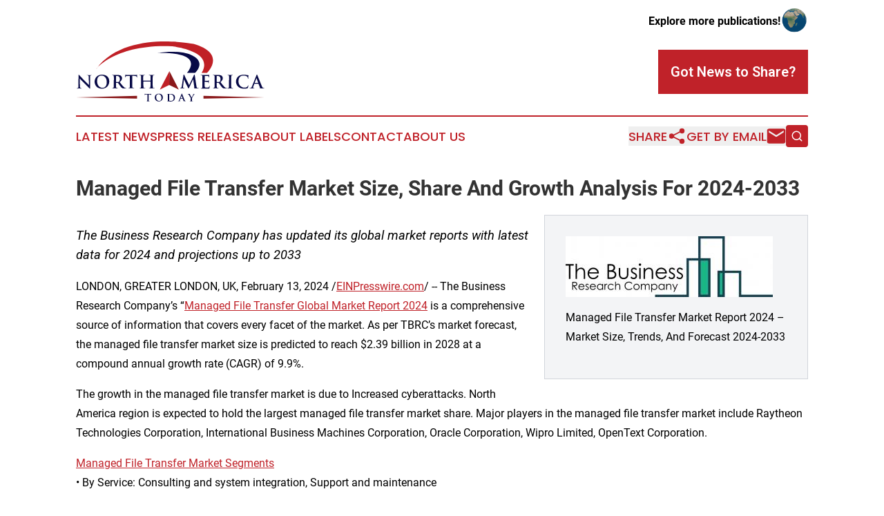

--- FILE ---
content_type: text/html;charset=utf-8
request_url: https://www.northamericatoday.com/article/688228137-managed-file-transfer-market-size-share-and-growth-analysis-for-2024-2033
body_size: 6879
content:
<!DOCTYPE html>
<html lang="en">
<head>
  <title>Managed File Transfer Market Size, Share And Growth Analysis For 2024-2033 | North America Today</title>
  <meta charset="utf-8">
  <meta name="viewport" content="width=device-width, initial-scale=1">
    <meta name="description" content="North America Today is an online news publication focusing on the United States: The top news stories from the United States">
    <link rel="icon" href="https://cdn.newsmatics.com/agp/sites/northamericatoday-favicon-1.png" type="image/png">
  <meta name="csrf-token" content="wVC_QJUwL1GOQrmB8kVvl9ygzxWHHPvbNHQ8TnlvN6Y=">
  <meta name="csrf-param" content="authenticity_token">
  <link href="/css/styles.min.css?v1d0b8e25eaccc1ca72b30a2f13195adabfa54991" rel="stylesheet" data-turbo-track="reload">
  <link rel="stylesheet" href="/plugins/vanilla-cookieconsent/cookieconsent.css?v1d0b8e25eaccc1ca72b30a2f13195adabfa54991">
  
<style type="text/css">
    :root {
        --color-primary-background: rgba(192, 34, 41, 0.5);
        --color-primary: #c02229;
        --color-secondary: #070a46;
    }
</style>

  <script type="importmap">
    {
      "imports": {
          "adController": "/js/controllers/adController.js?v1d0b8e25eaccc1ca72b30a2f13195adabfa54991",
          "alertDialog": "/js/controllers/alertDialog.js?v1d0b8e25eaccc1ca72b30a2f13195adabfa54991",
          "articleListController": "/js/controllers/articleListController.js?v1d0b8e25eaccc1ca72b30a2f13195adabfa54991",
          "dialog": "/js/controllers/dialog.js?v1d0b8e25eaccc1ca72b30a2f13195adabfa54991",
          "flashMessage": "/js/controllers/flashMessage.js?v1d0b8e25eaccc1ca72b30a2f13195adabfa54991",
          "gptAdController": "/js/controllers/gptAdController.js?v1d0b8e25eaccc1ca72b30a2f13195adabfa54991",
          "hamburgerController": "/js/controllers/hamburgerController.js?v1d0b8e25eaccc1ca72b30a2f13195adabfa54991",
          "labelsDescription": "/js/controllers/labelsDescription.js?v1d0b8e25eaccc1ca72b30a2f13195adabfa54991",
          "searchController": "/js/controllers/searchController.js?v1d0b8e25eaccc1ca72b30a2f13195adabfa54991",
          "videoController": "/js/controllers/videoController.js?v1d0b8e25eaccc1ca72b30a2f13195adabfa54991",
          "navigationController": "/js/controllers/navigationController.js?v1d0b8e25eaccc1ca72b30a2f13195adabfa54991"          
      }
    }
  </script>
  <script>
      (function(w,d,s,l,i){w[l]=w[l]||[];w[l].push({'gtm.start':
      new Date().getTime(),event:'gtm.js'});var f=d.getElementsByTagName(s)[0],
      j=d.createElement(s),dl=l!='dataLayer'?'&l='+l:'';j.async=true;
      j.src='https://www.googletagmanager.com/gtm.js?id='+i+dl;
      f.parentNode.insertBefore(j,f);
      })(window,document,'script','dataLayer','GTM-KGCXW2X');
  </script>

  <script>
    window.dataLayer.push({
      'cookie_settings': 'delta'
    });
  </script>
</head>
<body class="df-5 is-subpage">
<noscript>
  <iframe src="https://www.googletagmanager.com/ns.html?id=GTM-KGCXW2X"
          height="0" width="0" style="display:none;visibility:hidden"></iframe>
</noscript>
<div class="layout">

  <!-- Top banner -->
  <div class="max-md:hidden w-full content universal-ribbon-inner flex justify-end items-center">
    <a href="https://www.affinitygrouppublishing.com/" target="_blank" class="brands">
      <span class="font-bold text-black">Explore more publications!</span>
      <div>
        <img src="/images/globe.png" height="40" width="40" class="icon-globe"/>
      </div>
    </a>
  </div>
  <header data-controller="hamburger">
  <div class="content">
    <div class="header-top">
      <div class="flex gap-2 masthead-container justify-between items-center">
        <div class="mr-4 logo-container">
          <a href="/">
              <img src="https://cdn.newsmatics.com/agp/sites/northamericatoday-logo-1.svg" alt="North America Today"
                class="max-md:!h-[60px] lg:!max-h-[115px]" height="87"
                width="auto" />
          </a>
        </div>
        <button class="hamburger relative w-8 h-6">
          <span aria-hidden="true"
            class="block absolute h-[2px] w-9 bg-[--color-primary] transform transition duration-500 ease-in-out -translate-y-[15px]"></span>
          <span aria-hidden="true"
            class="block absolute h-[2px] w-7 bg-[--color-primary] transform transition duration-500 ease-in-out translate-x-[7px]"></span>
          <span aria-hidden="true"
            class="block absolute h-[2px] w-9 bg-[--color-primary] transform transition duration-500 ease-in-out translate-y-[15px]"></span>
        </button>
        <a href="/submit-news" class="max-md:hidden button button-upload-content button-primary w-fit">
          <span>Got News to Share?</span>
        </a>
      </div>
      <!--  Screen size line  -->
      <div class="absolute bottom-0 -ml-[20px] w-screen h-[1px] bg-[--color-primary] z-50 md:hidden">
      </div>
    </div>
    <!-- Navigation bar -->
    <div class="navigation is-hidden-on-mobile" id="main-navigation">
      <div class="w-full md:hidden">
        <div data-controller="search" class="relative w-full">
  <div data-search-target="form" class="relative active">
    <form data-action="submit->search#performSearch" class="search-form">
      <input type="text" name="query" placeholder="Search..." data-search-target="input" class="search-input md:hidden" />
      <button type="button" data-action="click->search#toggle" data-search-target="icon" class="button-search">
        <img height="18" width="18" src="/images/search.svg" />
      </button>
    </form>
  </div>
</div>

      </div>
      <nav class="navigation-part">
          <a href="/latest-news" class="nav-link">
            Latest News
          </a>
          <a href="/press-releases" class="nav-link">
            Press Releases
          </a>
          <a href="/about-labels" class="nav-link">
            About Labels
          </a>
          <a href="/contact" class="nav-link">
            Contact
          </a>
          <a href="/about" class="nav-link">
            About Us
          </a>
      </nav>
      <div class="w-full md:w-auto md:justify-end">
        <div data-controller="navigation" class="header-actions hidden">
  <button class="nav-link flex gap-1 items-center" onclick="window.ShareDialog.openDialog()">
    <span data-navigation-target="text">
      Share
    </span>
    <span class="icon-share"></span>
  </button>
  <button onclick="window.AlertDialog.openDialog()" class="nav-link nav-link-email flex items-center gap-1.5">
    <span data-navigation-target="text">
      Get by Email
    </span>
    <span class="icon-mail"></span>
  </button>
  <div class="max-md:hidden">
    <div data-controller="search" class="relative w-full">
  <div data-search-target="form" class="relative active">
    <form data-action="submit->search#performSearch" class="search-form">
      <input type="text" name="query" placeholder="Search..." data-search-target="input" class="search-input md:hidden" />
      <button type="button" data-action="click->search#toggle" data-search-target="icon" class="button-search">
        <img height="18" width="18" src="/images/search.svg" />
      </button>
    </form>
  </div>
</div>

  </div>
</div>

      </div>
      <a href="/submit-news" class="md:hidden uppercase button button-upload-content button-primary w-fit">
        <span>Got News to Share?</span>
      </a>
      <a href="https://www.affinitygrouppublishing.com/" target="_blank" class="nav-link-agp">
        Explore more publications!
        <img src="/images/globe.png" height="35" width="35" />
      </a>
    </div>
  </div>
</header>

  <div id="main-content" class="content">
    <div id="flash-message"></div>
    <h1>Managed File Transfer Market Size, Share And Growth Analysis For 2024-2033</h1>
<div class="press-release">
  <div class="pr_images_column"><div class="pr_image"><a href="https://img.einpresswire.com/large/615684/managed-file-transfer-global-ma.jpeg#1024x302" target="_blank" rel="nofollow"><img src="https://img.einpresswire.com/medium/615684/managed-file-transfer-global-ma.jpeg" width="300" height="88" alt="Managed File Transfer Market" /></a><p>Managed File Transfer Market Report 2024 &#x2013; Market Size, Trends, And Forecast 2024-2033</p></div></div>
<p style="margin-bottom:1em;font-size:115%;"><i>The Business Research Company has updated its global market reports with latest data for 2024 and projections up to 2033</i></p>
<div class="pr_quote_positioner" style="width:0px;height:30em;float:left;"></div><div class="pr_quote" style="clear:left;float:left;margin:20px 10px 20px 0px;max-width:300px;padding: 25px 10px 10px 25px; font-size: 1.1em; background: transparent url('//www.einpresswire.com/images/quote_136.png') no-repeat left top;"><b>The managed file transfer market size is expected to see strong growth in the next few years. It will grow to $2.39 billion in 2028 at a compound annual growth rate (CAGR) of 9.9%. &rdquo;</b><div style="float:right;font-style:italic;">&mdash; The Business Research Company</div></div><p>LONDON, GREATER LONDON, UK, February 13, 2024 /<a href="https://www.einpresswire.com/?promo=4400" dir="auto" rel="nofollow external" target="_blank">EINPresswire.com</a>/ -- The Business Research Company’s “<a href="https://www.thebusinessresearchcompany.com/report/managed-file-transfer-global-market-report" rel="external nofollow" target="_blank">Managed File Transfer Global Market Report 2024</a> is a comprehensive source of information that covers every facet of the market. As per TBRC’s market forecast, the managed file transfer market size is predicted to reach $2.39 billion in 2028 at a compound annual growth rate (CAGR) of 9.9%.</p>
<p>The growth in the managed file transfer market is due to Increased cyberattacks. North America  region is expected to hold the largest managed file transfer market share. Major players in the managed file transfer market include Raytheon Technologies Corporation, International Business Machines Corporation, Oracle Corporation, Wipro Limited, OpenText Corporation.</p>
<p><a href="https://www.thebusinessresearchcompany.com/report/managed-file-transfer-global-market-report" rel="external nofollow" target="_blank">Managed File Transfer Market Segments</a><br />•	By Service: Consulting and system integration, Support and maintenance<br />•	By Solution: Application-centric, People-centric, Ad-hoc<br />•	By Deployment type: Cloud, On-Premises<br />•	By Organization size: Small and Medium Enterprises (SMEs), Large enterprises<br />•	By End-user Industry: Information Technology And Telecommunication, Banking, Financial Services and Insurance (BFSI), Retail, Healthcare, Media and Entertainment, Other End-user Industries<br />•	By Geography: The global managed file transfer market is segmented into North America, South America, Asia-Pacific, Eastern Europe, Western Europe, Middle East and Africa.</p>
<p>Learn More On The Market By Requesting A Free Sample (Includes Graphs And Tables):<br /><a href="https://www.thebusinessresearchcompany.com/sample_request?id=8768&amp;type=smp" rel="external nofollow" target="_blank">https://www.thebusinessresearchcompany.com/sample_request?id=8768&amp;type=smp</a></p>
<p>Managed file transfer refers to a process to communicate securely and efficiently sensitive, compliance-protected, or high-volume files and data between people, partners, and organizations. It performs file transfers by employing encryption and compression techniques.</p>
<p>Read More On The Managed File Transfer Global Market Report At:<br /><a href="https://www.thebusinessresearchcompany.com/report/managed-file-transfer-global-market-report" rel="external nofollow" target="_blank">https://www.thebusinessresearchcompany.com/report/managed-file-transfer-global-market-report</a></p>
<p>The Table Of Content For The Market Report Include:<br />1. Executive Summary<br />2. Managed File Transfer Market Characteristics<br />3. Managed File Transfer Market Trends And Strategies<br />4. Managed File Transfer Market – Macro Economic Scenario<br />5. Managed File Transfer Market Size And Growth <br />……<br />27. Managed File Transfer Market Competitor Landscape And Company Profiles<br />28. Key Mergers And Acquisitions In The Market<br />29. Managed File Transfer Market Future Outlook and Potential Analysis<br />30. Appendix </p>
<p>Browse Through More Similar Reports By The Business Research Company:<br />Enterprise Collaboration Global Market Report 2024 – <br /><a href="https://www.thebusinessresearchcompany.com/report/enterprise-collaboration-global-market-report" rel="external nofollow" target="_blank">https://www.thebusinessresearchcompany.com/report/enterprise-collaboration-global-market-report</a></p>
<p>Enterprise Asset Management Global Market Report 2024 <br /><a href="https://www.thebusinessresearchcompany.com/report/enterprise-asset-management-global-market-report" rel="external nofollow" target="_blank">https://www.thebusinessresearchcompany.com/report/enterprise-asset-management-global-market-report</a></p>
<p>Enterprise WLAN Global Market Report 2024 <br /><a href="https://www.thebusinessresearchcompany.com/report/enterprise-wlan-global-market-report" rel="external nofollow" target="_blank">https://www.thebusinessresearchcompany.com/report/enterprise-wlan-global-market-report</a></p>
<p>Contact Information<br />The Business Research Company: <a href="https://www.thebusinessresearchcompany.com/" rel="external nofollow" target="_blank">https://www.thebusinessresearchcompany.com/</a> <br />Europe: +44 207 1930 708<br />Asia: +91 8897263534<br />Americas: +1 315 623 0293<br />Email: info@tbrc.info</p>
<p>Check out our:<br />LinkedIn: <a href="https://in.linkedin.com/company/the-business-research-company" rel="external nofollow" target="_blank">https://in.linkedin.com/company/the-business-research-company</a> <br />Twitter: <a href="https://twitter.com/tbrc_info" rel="external nofollow" target="_blank">https://twitter.com/tbrc_info</a> <br />Facebook: <a href="https://www.facebook.com/TheBusinessResearchCompany" rel="external nofollow" target="_blank">https://www.facebook.com/TheBusinessResearchCompany</a> <br />YouTube: <a href="https://www.youtube.com/channel/UC24_fI0rV8cR5DxlCpgmyFQ" rel="external nofollow" target="_blank">https://www.youtube.com/channel/UC24_fI0rV8cR5DxlCpgmyFQ</a> <br />Blog: <a href="https://blog.tbrc.info/" rel="external nofollow" target="_blank">https://blog.tbrc.info/</a> <br />Healthcare Blog: <a href="https://healthcareresearchreports.com/" rel="external nofollow" target="_blank">https://healthcareresearchreports.com/</a> <br />Global Market Model: <a href="https://www.thebusinessresearchcompany.com/global-market-model" rel="external nofollow" target="_blank">https://www.thebusinessresearchcompany.com/global-market-model</a> </p><p class="contact" dir="auto" style="margin: 1em 0;">Oliver Guirdham<br />
The Business Research Company<br />
<a href="tel:+44 20 7193 0708" rel="nofollow">+44 20 7193 0708</a><br />
<a href="mailto:info@tbrc.info" rel="nofollow">info@tbrc.info</a><br />
Visit us on social media:<br />
<a href="https://www.facebook.com/TheBusinessResearchCompany/" rel="nofollow">Facebook</a><br />
<a href="https://twitter.com/tbrc_info" rel="nofollow">Twitter</a><br />
<a href="https://www.linkedin.com/company/the-business-research-company/" rel="nofollow">LinkedIn</a></p>
<p class="pr_video_title">(25) Accounting and Budgeting Software Market Insights, Growth Drivers, and Financial Innovations! 💼💰 - YouTube</p><p class="pr_video" style="margin: 20px 0 10px 0;"><iframe width="600" height="450" src="https://www.youtube.com/embed/Qze40Z-MrDI?feature=oembed&amp;rel=0" frameborder="0" allow="accelerometer; autoplay; clipboard-write; encrypted-media; gyroscope; picture-in-picture; web-share" allowfullscreen title="Accounting and Budgeting Software Market Insights, Growth Drivers, and Financial Innovations! 💼💰"></iframe></p><div class="website" style="padding:5px 0;"><div class="dynamic-iframe" data-width="960" data-height="720"  data-src="https://www.thebusinessresearchcompany.com/report/managed-file-transfer-global-market-report"  data-frameborder="0" data-style="width:100%;"></div></div><p>
  Legal Disclaimer:
</p>
<p>
  EIN Presswire provides this news content "as is" without warranty of any kind. We do not accept any responsibility or liability
  for the accuracy, content, images, videos, licenses, completeness, legality, or reliability of the information contained in this
  article. If you have any complaints or copyright issues related to this article, kindly contact the author above.
</p>
<img class="prtr" src="https://www.einpresswire.com/tracking/article.gif?t=5&a=f-iiuof3qxepUBDL&i=zo3FS26weutfHJhT" alt="">
</div>

  </div>
</div>
<footer class="footer footer-with-line">
  <div class="content flex flex-col">
    <p class="footer-text text-sm mb-4 order-2 lg:order-1">© 1995-2026 Newsmatics Inc. dba Affinity Group Publishing &amp; North America Today. All Rights Reserved.</p>
    <div class="footer-nav lg:mt-2 mb-[30px] lg:mb-0 flex gap-7 flex-wrap justify-center order-1 lg:order-2">
        <a href="/about" class="footer-link">About</a>
        <a href="/archive" class="footer-link">Press Release Archive</a>
        <a href="/submit-news" class="footer-link">Submit Press Release</a>
        <a href="/legal/terms" class="footer-link">Terms &amp; Conditions</a>
        <a href="/legal/dmca" class="footer-link">Copyright/DMCA Policy</a>
        <a href="/legal/privacy" class="footer-link">Privacy Policy</a>
        <a href="/contact" class="footer-link">Contact</a>
    </div>
  </div>
</footer>
<div data-controller="dialog" data-dialog-url-value="/" data-action="click->dialog#clickOutside">
  <dialog
    class="modal-shadow fixed backdrop:bg-black/20 z-40 text-left bg-white rounded-full w-[350px] h-[350px] overflow-visible"
    data-dialog-target="modal"
  >
    <div class="text-center h-full flex items-center justify-center">
      <button data-action="click->dialog#close" type="button" class="modal-share-close-button">
        ✖
      </button>
      <div>
        <div class="mb-4">
          <h3 class="font-bold text-[28px] mb-3">Share us</h3>
          <span class="text-[14px]">on your social networks:</span>
        </div>
        <div class="flex gap-6 justify-center text-center">
          <a href="https://www.facebook.com/sharer.php?u=https://www.northamericatoday.com" class="flex flex-col items-center font-bold text-[#4a4a4a] text-sm" target="_blank">
            <span class="h-[55px] flex items-center">
              <img width="40px" src="/images/fb.png" alt="Facebook" class="mb-2">
            </span>
            <span class="text-[14px]">
              Facebook
            </span>
          </a>
          <a href="https://www.linkedin.com/sharing/share-offsite/?url=https://www.northamericatoday.com" class="flex flex-col items-center font-bold text-[#4a4a4a] text-sm" target="_blank">
            <span class="h-[55px] flex items-center">
              <img width="40px" height="40px" src="/images/linkedin.png" alt="LinkedIn" class="mb-2">
            </span>
            <span class="text-[14px]">
            LinkedIn
            </span>
          </a>
        </div>
      </div>
    </div>
  </dialog>
</div>

<div data-controller="alert-dialog" data-action="click->alert-dialog#clickOutside">
  <dialog
    class="fixed backdrop:bg-black/20 modal-shadow z-40 text-left bg-white rounded-full w-full max-w-[450px] aspect-square overflow-visible"
    data-alert-dialog-target="modal">
    <div class="flex items-center text-center -mt-4 h-full flex-1 p-8 md:p-12">
      <button data-action="click->alert-dialog#close" type="button" class="modal-close-button">
        ✖
      </button>
      <div class="w-full" data-alert-dialog-target="subscribeForm">
        <img class="w-8 mx-auto mb-4" src="/images/agps.svg" alt="AGPs" />
        <p class="md:text-lg">Get the latest news on this topic.</p>
        <h3 class="dialog-title mt-4">SIGN UP FOR FREE TODAY</h3>
        <form data-action="submit->alert-dialog#submit" method="POST" action="/alerts">
  <input type="hidden" name="authenticity_token" value="wVC_QJUwL1GOQrmB8kVvl9ygzxWHHPvbNHQ8TnlvN6Y=">

  <input data-alert-dialog-target="fullnameInput" type="text" name="fullname" id="fullname" autocomplete="off" tabindex="-1">
  <label>
    <input data-alert-dialog-target="emailInput" placeholder="Email address" name="email" type="email"
      value=""
      class="rounded-xs mb-2 block w-full bg-white px-4 py-2 text-gray-900 border-[1px] border-solid border-gray-600 focus:border-2 focus:border-gray-800 placeholder:text-gray-400"
      required>
  </label>
  <div class="text-red-400 text-sm" data-alert-dialog-target="errorMessage"></div>

  <input data-alert-dialog-target="timestampInput" type="hidden" name="timestamp" value="1768454320" autocomplete="off" tabindex="-1">

  <input type="submit" value="Sign Up"
    class="!rounded-[3px] w-full mt-2 mb-4 bg-primary px-5 py-2 leading-5 font-semibold text-white hover:color-primary/75 cursor-pointer">
</form>
<a data-action="click->alert-dialog#close" class="text-black underline hover:no-underline inline-block mb-4" href="#">No Thanks</a>
<p class="text-[15px] leading-[22px]">
  By signing to this email alert, you<br /> agree to our
  <a href="/legal/terms" class="underline text-primary hover:no-underline" target="_blank">Terms & Conditions</a>
</p>

      </div>
      <div data-alert-dialog-target="checkEmail" class="hidden">
        <img class="inline-block w-9" src="/images/envelope.svg" />
        <h3 class="dialog-title">Check Your Email</h3>
        <p class="text-lg mb-12">We sent a one-time activation link to <b data-alert-dialog-target="userEmail"></b>.
          Just click on the link to
          continue.</p>
        <p class="text-lg">If you don't see the email in your inbox, check your spam folder or <a
            class="underline text-primary hover:no-underline" data-action="click->alert-dialog#showForm" href="#">try
            again</a>
        </p>
      </div>

      <!-- activated -->
      <div data-alert-dialog-target="activated" class="hidden">
        <img class="w-8 mx-auto mb-4" src="/images/agps.svg" alt="AGPs" />
        <h3 class="dialog-title">SUCCESS</h3>
        <p class="text-lg">You have successfully confirmed your email and are subscribed to <b>
            North America Today
          </b> daily
          news alert.</p>
      </div>
      <!-- alreadyActivated -->
      <div data-alert-dialog-target="alreadyActivated" class="hidden">
        <img class="w-8 mx-auto mb-4" src="/images/agps.svg" alt="AGPs" />
        <h3 class="dialog-title">Alert was already activated</h3>
        <p class="text-lg">It looks like you have already confirmed and are receiving the <b>
            North America Today
          </b> daily news
          alert.</p>
      </div>
      <!-- activateErrorMessage -->
      <div data-alert-dialog-target="activateErrorMessage" class="hidden">
        <img class="w-8 mx-auto mb-4" src="/images/agps.svg" alt="AGPs" />
        <h3 class="dialog-title">Oops!</h3>
        <p class="text-lg mb-4">It looks like something went wrong. Please try again.</p>
        <form data-action="submit->alert-dialog#submit" method="POST" action="/alerts">
  <input type="hidden" name="authenticity_token" value="wVC_QJUwL1GOQrmB8kVvl9ygzxWHHPvbNHQ8TnlvN6Y=">

  <input data-alert-dialog-target="fullnameInput" type="text" name="fullname" id="fullname" autocomplete="off" tabindex="-1">
  <label>
    <input data-alert-dialog-target="emailInput" placeholder="Email address" name="email" type="email"
      value=""
      class="rounded-xs mb-2 block w-full bg-white px-4 py-2 text-gray-900 border-[1px] border-solid border-gray-600 focus:border-2 focus:border-gray-800 placeholder:text-gray-400"
      required>
  </label>
  <div class="text-red-400 text-sm" data-alert-dialog-target="errorMessage"></div>

  <input data-alert-dialog-target="timestampInput" type="hidden" name="timestamp" value="1768454320" autocomplete="off" tabindex="-1">

  <input type="submit" value="Sign Up"
    class="!rounded-[3px] w-full mt-2 mb-4 bg-primary px-5 py-2 leading-5 font-semibold text-white hover:color-primary/75 cursor-pointer">
</form>
<a data-action="click->alert-dialog#close" class="text-black underline hover:no-underline inline-block mb-4" href="#">No Thanks</a>
<p class="text-[15px] leading-[22px]">
  By signing to this email alert, you<br /> agree to our
  <a href="/legal/terms" class="underline text-primary hover:no-underline" target="_blank">Terms & Conditions</a>
</p>

      </div>

      <!-- deactivated -->
      <div data-alert-dialog-target="deactivated" class="hidden">
        <img class="w-8 mx-auto mb-4" src="/images/agps.svg" alt="AGPs" />
        <h3 class="dialog-title">You are Unsubscribed!</h3>
        <p class="text-lg">You are no longer receiving the <b>
            North America Today
          </b>daily news alert.</p>
      </div>
      <!-- alreadyDeactivated -->
      <div data-alert-dialog-target="alreadyDeactivated" class="hidden">
        <img class="w-8 mx-auto mb-4" src="/images/agps.svg" alt="AGPs" />
        <h3 class="dialog-title">You have already unsubscribed!</h3>
        <p class="text-lg">You are no longer receiving the <b>
            North America Today
          </b> daily news alert.</p>
      </div>
      <!-- deactivateErrorMessage -->
      <div data-alert-dialog-target="deactivateErrorMessage" class="hidden">
        <img class="w-8 mx-auto mb-4" src="/images/agps.svg" alt="AGPs" />
        <h3 class="dialog-title">Oops!</h3>
        <p class="text-lg">Try clicking the Unsubscribe link in the email again and if it still doesn't work, <a
            href="/contact">contact us</a></p>
      </div>
    </div>
  </dialog>
</div>

<script src="/plugins/vanilla-cookieconsent/cookieconsent.umd.js?v1d0b8e25eaccc1ca72b30a2f13195adabfa54991"></script>
  <script src="/js/cookieconsent.js?v1d0b8e25eaccc1ca72b30a2f13195adabfa54991"></script>

<script type="module" src="/js/app.js?v1d0b8e25eaccc1ca72b30a2f13195adabfa54991"></script>
</body>
</html>
